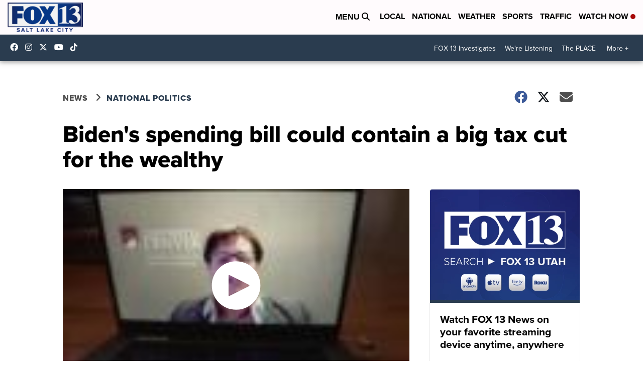

--- FILE ---
content_type: application/javascript; charset=utf-8
request_url: https://fundingchoicesmessages.google.com/f/AGSKWxWH_ZY6LWfvKezYq3wFb0aJBQ4sob1aA0perPXViRuJy1qRc5gRmw-NPqjvY1octOpxJpQiEEZNq_LFHF0aIvFWDIq0RJ_U9XO8B39zxFiAlr1uuQWn-NlLrzppOxT8YfM6FPtSQorIK_VmHD-M6IWQoCbUhM4T9Tm6A9TF5SI8ubaNk5ihb5lhVa16/_-480x60_/src/ads_&program=revshare&/v3/ads?/spcjs_min.
body_size: -1287
content:
window['8358cdef-7e93-4a24-b236-936782a07993'] = true;